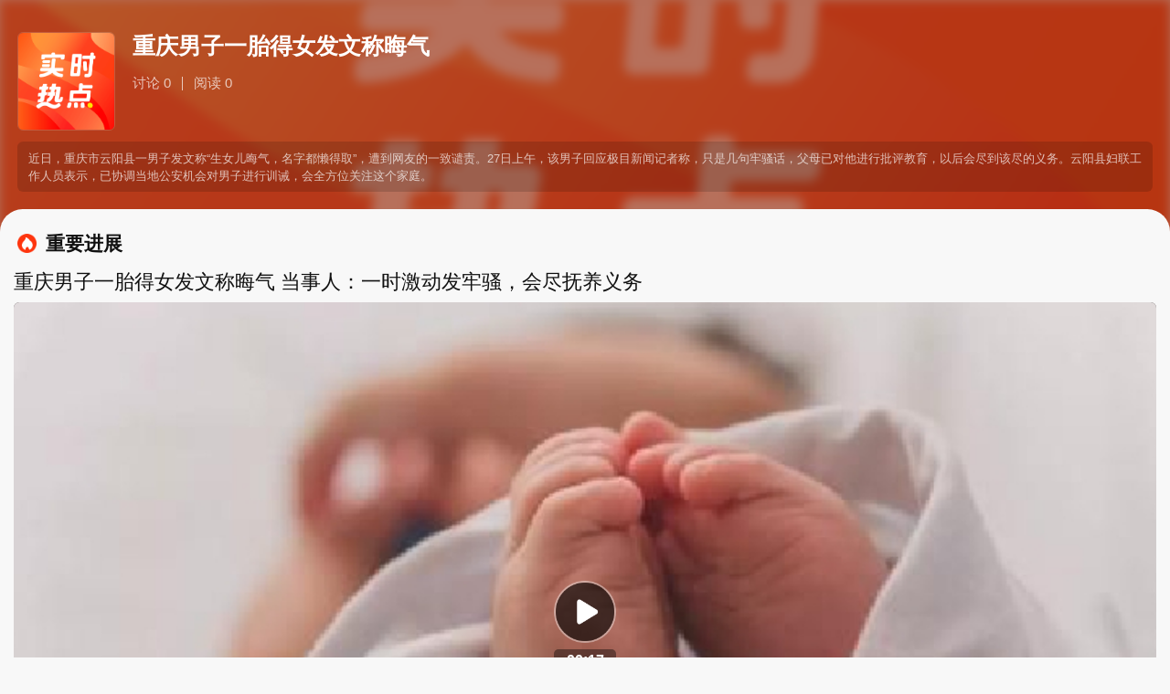

--- FILE ---
content_type: text/html; charset=utf-8
request_url: https://sinanews.sina.cn/native_zt/yingyanlandingpage1658901743
body_size: 12138
content:
<!DOCTYPE html>
<html>
<head>
  <script>window.firstTime = new Date().getTime();</script>
  <meta charset="utf-8">
  <title>重庆男子一胎得女发文称晦气</title>
  <meta name="router-uri" content="sinanews://sina.cn/group/hotlistDetail.pg?dataid=comos:mizirav5617894" />
  <meta name="keywords" content="重庆男子一胎得女发文称晦气" />
  <meta name="description" content="近日，重庆市云阳县一男子发文称“生女儿晦气，名字都懒得取”，遭到网友的一致谴责。27日上午，该男子回应极目新闻记者称，只是几句牢骚话，父母已对他进行批评教育，以后会尽到该尽的义务。云阳县妇联工作人员表示，已协调当地公安机会对男子进行训诫，会全方位关注这个家庭。" />
	  <meta charset="utf-8" />
  <meta name="viewport" content="width=device-width,initial-scale=1,maximum-scale=1,minimum-scale=1,user-scalable=no">
  <meta name="author" content="sina_mobile">
  <meta name="format-detection" content="telephone=no">
  <meta name="referrer"  content="always">

  <meta property="og:type" content="subject">
  <meta property="og:title" content="重庆男子一胎得女发文称晦气">
  <meta property="og:description" content="近日，重庆市云阳县一男子发文称“生女儿晦气，名字都懒得取”，遭到网友的一致谴责。27日上午，该男子回应极目新闻记者称，只是几句牢骚话，父母已对他进行批评教育，以后会尽到该尽的义务。云阳县妇联工作人员表示，已协调当地公安机会对男子进行训诫，会全方位关注这个家庭。">
  <meta property="og:url" content="https://sinanews.sina.cn/native_zt/yingyanlandingpage1658901743">
  <meta property="article:author" content="手机新浪网">

  <meta name="robots" content="index, follow">
  <meta name="googlebot" content="index, follow">
  <link rel="shortcut icon" type="image/x-icon" href="//mjs.sinaimg.cn/wap/module/base/img/favicon.ico">
  <link rel="apple-touch-icon-precomposed" href="https://mjs.sinaimg.cn/wap/online/public/images/addToHome/news_114x114_v1.png">
  <link rel="apple-touch-icon-precomposed" href="https://mjs.sinaimg.cn/wap/online/public/images/addToHome/news_57x57_v1.png">
  <script>function rem(){var t=100,o=750,e=document.documentElement.clientWidth||window.innerWidth,n=Math.max(Math.min(e,480),320),r=50;320>=n&&(r=Math.floor(n/o*t*.99)),n>320&&362>=n&&(r=Math.floor(n/o*t*1)),n>362&&375>=n&&(r=Math.floor(n/o*t*1)),n>375&&(r=Math.floor(n/o*t*.97)),document.querySelector("html").style.fontSize=r+"px"}rem(),window.onresize=function(){rem()}</script>
  <script type="text/javascript">
    var globalConfig = {
      startTime: new Date().getTime(), 
      isLogin: false, 
      userInfo: 0
    }
    window.SM = {"data":{"apiRes":{"status":{"from_cache":false,"timer":0.3837718963623},"data":{"meta":{"theme":"native_zt_std_theme","url":"https:\/\/sinanews.sina.cn\/native_zt\/yingyanlandingpage1658901743","title":"\u91cd\u5e86\u7537\u5b50\u4e00\u80ce\u5f97\u5973\u53d1\u6587\u79f0\u6666\u6c14","description":"\u8fd1\u65e5\uff0c\u91cd\u5e86\u5e02\u4e91\u9633\u53bf\u4e00\u7537\u5b50\u53d1\u6587\u79f0\u201c\u751f\u5973\u513f\u6666\u6c14\uff0c\u540d\u5b57\u90fd\u61d2\u5f97\u53d6\u201d\uff0c\u906d\u5230\u7f51\u53cb\u7684\u4e00\u81f4\u8c34\u8d23\u300227\u65e5\u4e0a\u5348\uff0c\u8be5\u7537\u5b50\u56de\u5e94\u6781\u76ee\u65b0\u95fb\u8bb0\u8005\u79f0\uff0c\u53ea\u662f\u51e0\u53e5\u7262\u9a9a\u8bdd\uff0c\u7236\u6bcd\u5df2\u5bf9\u4ed6\u8fdb\u884c\u6279\u8bc4\u6559\u80b2\uff0c\u4ee5\u540e\u4f1a\u5c3d\u5230\u8be5\u5c3d\u7684\u4e49\u52a1\u3002\u4e91\u9633\u53bf\u5987\u8054\u5de5\u4f5c\u4eba\u5458\u8868\u793a\uff0c\u5df2\u534f\u8c03\u5f53\u5730\u516c\u5b89\u673a\u4f1a\u5bf9\u7537\u5b50\u8fdb\u884c\u8bad\u8beb\uff0c\u4f1a\u5168\u65b9\u4f4d\u5173\u6ce8\u8fd9\u4e2a\u5bb6\u5ead\u3002","keywords":"\u91cd\u5e86\u7537\u5b50\u4e00\u80ce\u5f97\u5973\u53d1\u6587\u79f0\u6666\u6c14","subjectID":368462,"doc_keywords":["\u843d\u5730\u9875"],"doc_main_keywords":[],"editorGroupID":"sinanews","docID":"mizirav5617894","dataid":"comos:mizirav5617894","comment":{"ID":"comos-mizirav5617894","URL":"","channel":"gn","enabled":true,"groupid":"gn:comos-mizirav5617894","origID":"","title":"","unifyToSubject":true,"vote":true},"cTime":"2022-07-27 14:02:24","mTime":"2022-07-27 14:12:52","commentid":"gn:comos-mizirav5617894:1","skinType":0,"shareTitle":"\u3010\u65b0\u6d6a\u70ed\u699c\u3011\u91cd\u5e86\u7537\u5b50\u4e00\u80ce\u5f97\u5973\u53d1\u6587\u79f0\u6666\u6c14","shareDescription":"\u8fd1\u65e5\uff0c\u91cd\u5e86\u5e02\u4e91\u9633\u53bf\u4e00\u7537\u5b50\u53d1\u6587\u79f0\u201c\u751f\u5973\u513f\u6666\u6c14\uff0c\u540d\u5b57\u90fd\u61d2\u5f97\u53d6\u201d\uff0c\u906d\u5230\u7f51\u53cb\u7684\u4e00\u81f4\u8c34\u8d23\u300227\u65e5\u4e0a\u5348\uff0c\u8be5\u7537\u5b50\u56de\u5e94\u6781\u76ee\u65b0\u95fb\u8bb0\u8005\u79f0\uff0c\u53ea\u662f\u51e0\u53e5\u7262\u9a9a\u8bdd\uff0c\u7236\u6bcd\u5df2\u5bf9\u4ed6\u8fdb\u884c\u6279\u8bc4\u6559\u80b2\uff0c\u4ee5\u540e\u4f1a\u5c3d\u5230\u8be5\u5c3d\u7684\u4e49\u52a1\u3002\u4e91\u9633\u53bf\u5987\u8054\u5de5\u4f5c\u4eba\u5458\u8868\u793a\uff0c\u5df2\u534f\u8c03\u5f53\u5730\u516c\u5b89\u673a\u4f1a\u5bf9\u7537\u5b50\u8fdb\u884c\u8bad\u8beb\uff0c\u4f1a\u5168\u65b9\u4f4d\u5173\u6ce8\u8fd9\u4e2a\u5bb6\u5ead\u3002","sharePic":"https:\/\/wx1.sinaimg.cn\/large\/001SsZ0Mly8h4ld26oy67j60bk0bkaab02.jpg","singleSharePoster":"","verticalPic":"","shareInfo":{"title":"\u3010\u65b0\u6d6a\u70ed\u699c\u3011\u91cd\u5e86\u7537\u5b50\u4e00\u80ce\u5f97\u5973\u53d1\u6587\u79f0\u6666\u6c14","customTitle":"\u3010\u65b0\u6d6a\u70ed\u699c\u3011\u91cd\u5e86\u7537\u5b50\u4e00\u80ce\u5f97\u5973\u53d1\u6587\u79f0\u6666\u6c14_\u65b0\u6d6a\u4e13\u9898","link":"https:\/\/sinanews.sina.cn\/native_zt\/yingyanlandingpage1658901743","pic":"https:\/\/mjs.sinaimg.cn\/wap\/online\/public\/images\/addToHome\/sina_114x114_share.png","intro":"\u8fd1\u65e5\uff0c\u91cd\u5e86\u5e02\u4e91\u9633\u53bf\u4e00\u7537\u5b50\u53d1\u6587\u79f0\u201c\u751f\u5973\u513f\u6666\u6c14\uff0c\u540d\u5b57\u90fd\u61d2\u5f97\u53d6\u201d\uff0c\u906d\u5230\u7f51\u53cb\u7684\u4e00\u81f4\u8c34\u8d23\u300227\u65e5\u4e0a\u5348\uff0c\u8be5\u7537\u5b50\u56de\u5e94\u6781\u76ee\u65b0\u95fb\u8bb0\u8005\u79f0\uff0c\u53ea\u662f\u51e0\u53e5\u7262\u9a9a\u8bdd\uff0c\u7236\u6bcd\u5df2\u5bf9\u4ed6\u8fdb\u884c\u6279\u8bc4\u6559\u80b2\uff0c\u4ee5\u540e\u4f1a\u5c3d\u5230\u8be5\u5c3d\u7684\u4e49\u52a1\u3002\u4e91\u9633\u53bf\u5987\u8054\u5de5\u4f5c\u4eba\u5458\u8868\u793a\uff0c\u5df2\u534f\u8c03\u5f53\u5730\u516c\u5b89\u673a\u4f1a\u5bf9\u7537\u5b50\u8fdb\u884c\u8bad\u8beb\uff0c\u4f1a\u5168\u65b9\u4f4d\u5173\u6ce8\u8fd9\u4e2a\u5bb6\u5ead\u3002","shareTag":"","sharePoster":"","sharePosterTitle":"\u91cd\u5e86\u7537\u5b50\u4e00\u80ce\u5f97\u5973\u53d1\u6587\u79f0\u6666\u6c14"},"weiboShareContent":"","firstPageSize":8,"pageSize":5,"pageMaxNum":1,"showComment":1,"newsId":"sinanews:\/\/sina.cn\/group\/hotlistDetail.pg?dataid=comos:mizirav5617894","routeUri":"sinanews:\/\/sina.cn\/group\/hotlistDetail.pg?dataid=comos:mizirav5617894","redirectRouteUri":"","showCallupBanner":1,"callupBanner":"","openType":"hybird","openUrl":"","componentTitleIcon":"http:\/\/n.sinaimg.cn\/default\/68\/w34h34\/20210702\/2a80-krwipas3920975.png","componentTitleColor":"","componentTitleSkin":"","shareTag":"","autosubject":1,"seniorCallupType":"no","seniorCallupWm":"","followSubject":"no","openTime":3,"openText":"","callupText":"","openLongShot":"","componentGap":"","floatTaskId":0,"navigationBarTypeFullScreen":"","navigationBarTypeNotchScreen":"","navigationBarType":"6","callupBackRouteUri":"","appBackRouteUri":"","bgColor":"","sharePoster":"","showPdsAd":"","showRefresh":0,"showFocusSubject":0,"focusedToast":"","focusedText":"","unfocusedText":"","focusOpenText":"","focusTip":"https:\/\/n.sinaimg.cn\/default\/546\/w464h82\/20210601\/3076-kquziik0703471.png","focusIcon":"","quanzi":{"dataid":"","num":0,"url":"","newsId":"","routeUri":""},"viewNum":0,"hotNum":0,"autoCallupRouteUri":"","rmDuplicate":0,"showPlayer":0,"latestDocDataid":"","hotLabel":"","is_ai_search":1,"ai_search_api":"http:\/\/i.newsapp.sina.cn\/aigc\/aiAssist\/hotTopicData?query=%E9%87%8D%E5%BA%86%E7%94%B7%E5%AD%90%E4%B8%80%E8%83%8E%E5%BE%97%E5%A5%B3%E5%8F%91%E6%96%87%E7%A7%B0%E6%99%A6%E6%B0%94&dataid=comos:mizirav5617894&source=subject&hybirdZtIsAPP=0","ai_search":{"hotTopic":{"title":"\u91cd\u5e86\u7537\u5b50\u4e00\u80ce\u5f97\u5973\u53d1\u6587\u79f0\u6666\u6c14","pic":"http:\/\/n.sinaimg.cn\/default\/522\/w261h261\/20220321\/77a7-f4da25ceca4b97c7cdae2462f6678c43.png","bgPic":"http:\/\/n.sinaimg.cn\/default\/140\/w1125h615\/20220321\/cb19-943ebe70fc7902b62858c17ed336bc94.png"},"aiAssistData":{"title":"\u667a\u6167\u5c0f\u6d6a\u6df1\u5ea6\u56de\u7b54","layoutStyle":161,"model_title":"\u6df1\u5ea6\u601d\u8003","forbid_tags":[{"name":"media-block","type":"paired"},{"name":"img","type":"self-closing"},{"name":"wbCustomBlock","type":"special"},{"name":"mermaid","type":"special"}],"info":{"scheme":"sinaweibo:\/\/cardlist?containerid=100103type%3D260%26q%3D%E9%87%8D%E5%BA%86%E7%94%B7%E5%AD%90%E4%B8%80%E8%83%8E%E5%BE%97%E5%A5%B3%E5%8F%91%E6%96%87%E7%A7%B0%E6%99%A6%E6%B0%94%26t%3D&extparam=ai_model%3Ddeepseek%26ori_ai_title%3D%E5%8F%82%E8%80%83%E5%8D%9A%E6%96%87%26material_version%3D1769754682","msg_format":"markdown","query":"\u91cd\u5e86\u7537\u5b50\u4e00\u80ce\u5f97\u5973\u53d1\u6587\u79f0\u6666\u6c14","query_category":"","analysis_time":1769754733,"reference_num":0,"model":"deepseek","msg":"<think>\n\u55ef\uff0c\u7528\u6237\u8ba9\u6211\u5206\u6790\"\u91cd\u5e86\u7537\u5b50\u4e00\u80ce\u5f97\u5973\u53d1\u6587\u79f0\u6666\u6c14\"\u8fd9\u4e2a\u4e8b\u4ef6\u7684\u641c\u7d22\u7ed3\u679c\u5e76\u6574\u7406\u6210\u62a5\u544a\u3002\u7528\u6237\u63d0\u4f9b\u4e8650\u6761\u641c\u7d22\u7ed3\u679c\uff0c\u7c7b\u578b\u5305\u62ec\u5fae\u535a\u3001\u7f51\u9875\u548c\u8d44\u6599\uff0c\u65f6\u95f4\u8de8\u5ea6\u4ece2022\u5e74\u52302026\u5e74\u3002\n\n\u5148\u770b\u770b\u4e8b\u4ef6\u6838\u5fc3\u4e8b\u5b9e\u3002\u6839\u636e\u641c\u7d22\u7ed3\u679c1\u300116\u300117\u7b49\uff0c2022\u5e747\u6708\u91cd\u5e86\u4e91\u9633\u53bf\u4e00\u7537\u5b50\u5728\u670b\u53cb\u5708\u53d1\u6587\u79f0\u751f\u5973\u513f\"\u6666\u6c14\"\uff0c\u751a\u81f3\u8868\u793a\u60f3\u79bb\u5a5a\u3002\u8fd9\u4e8b\u5f15\u53d1\u516c\u6124\uff0c\u6709\u4eba\u53bb\u4ed6\u5e97\u94fa\u6297\u8bae\uff0c\u5bfc\u81f4\u5e97\u94fa\u5173\u95e8\u3002\u5f53\u5730\u5987\u8054\u4ecb\u5165\uff0c\u516c\u5b89\u673a\u5173\u5bf9\u4ed6\u8bad\u8beb\u3002\n\n\u7528\u6237\u6700\u5173\u6ce8\u7684\u89d2\u5ea6\u6709\u51e0\u4e2a\uff1a\u9996\u5148\u662f\u79d1\u5b66\u6253\u8138\uff0c\u5f88\u591a\u7ed3\u679c\u63d0\u5230\u751f\u7537\u751f\u5973\u7531\u7537\u6027\u67d3\u8272\u4f53\u51b3\u5b9a\u3002\u7ed3\u679c5\u7684\u6bb5\u6d9b\u533b\u751f\u548c\u7ed3\u679c35\u7684\u7f51\u53cb\u90fd\u6307\u51fa\u8fd9\u70b9\u3002\u5176\u6b21\u662f\u540e\u7eed\u53d1\u5c55\uff0c\u5f53\u4e8b\u4eba\u8fa9\u89e3\u8bf4\u56e0\u88ab\u9a97\u94b1\u624d\u53d1\u7262\u9a9a\uff0c\u7236\u6bcd\u5df2\u6279\u8bc4\u4ed6\u3002\u4f46\u7f51\u53cb\u4e0d\u4e70\u8d26\uff0c\u50cf\u7ed3\u679c43\u5c31\u8bbd\u523a\u8bf4\"\u6666\u6c14\u7684\u662f\u4f60\u81ea\u5df1\u751f\u4e0d\u51fa\u513f\u5b50\"\u3002\n\n\u793e\u4f1a\u53cd\u5e94\u5f88\u5f3a\u70c8\u3002\u7ed3\u679c19\u63d0\u5230\u6709\"\u5973\u513f\u5974\u7238\u7238\"\u5728\u7ebf\u56de\u603c\uff0c\u7ed3\u679c45\u8bf4\u7f51\u53cb\u53bb\u5e97\u94fa\u95e8\u53e3\u7406\u8bba\u3002\u66f4\u6df1\u5c42\u7684\u662f\u91cd\u7537\u8f7b\u5973\u95ee\u9898\uff0c\u7ed3\u679c9\u8054\u60f3\u5230\"\u73b0\u5b9e\u7248\u6a0a\u80dc\u7f8e\"\u4e8b\u4ef6\uff0c\u7ed3\u679c23\u5206\u4eab\u4eb2\u8eab\u7ecf\u5386\u3002\n\n\u957f\u671f\u5f71\u54cd\u4e5f\u503c\u5f97\u5173\u6ce8\u3002\u7ed3\u679c12\u63cf\u8ff0\u5f88\u751f\u52a8\uff0c\u62c5\u5fc3\u90a3\u53e5\"\u6666\u6c14\"\u4f1a\u50cf\u523a\u624e\u5728\u5b69\u5b50\u5fc3\u4e0a\u3002\u7ed3\u679c36\u63d0\u52302026\u5e74\u8fd8\u6709\u4eba\u5728\u513f\u7ae5\u6559\u80b2\u8bdd\u9898\u4e0b\u8ba8\u8bba\u8fd9\u4e8b\u3002\n\n\u98ce\u9669\u63d0\u793a\u65b9\u9762\uff0c\u7ed3\u679c38\u663e\u793a2026\u5e74\u6709\u6295\u8bc9\u8bf4\u76f8\u5173\u5185\u5bb9\u88ab\u4e0b\u67b6\uff0c\u53ef\u80fd\u6d89\u53ca\u9690\u79c1\u95ee\u9898\u3002\u7ed3\u679c10\u66f4\u65e9\u63d0\u52302025\u5e74\u5c31\u6709\u7c7b\u4f3c\u6295\u8bc9\u3002\n\n\u6574\u7406\u56de\u7b54\u65f6\u4f1a\u6309\u8fd9\u51e0\u4e2a\u677f\u5757\uff1a\u4e8b\u4ef6\u6982\u8ff0\u3001\u79d1\u5b66\u89e3\u91ca\u3001\u793e\u4f1a\u53cd\u54cd\u3001\u540e\u7eed\u53d1\u5c55\u3001\u6df1\u5c42\u53cd\u601d\u3002\u6bcf\u4e2a\u70b9\u90fd\u5f15\u7528\u591a\u4e2a\u7ed3\u679c\u652f\u6491\uff0c\u7279\u522b\u662f\u4f18\u8d28\u641c\u7d22\u7ed3\u679c\u7684\u6807\u7b7e\u3002\u65f6\u95f4\u4e0a\u4f18\u5148\u7528\u8fd1\u671f\u6750\u6599\uff0c\u4f46\u6838\u5fc3\u4e8b\u4ef6\u75282022\u5e74\u7684\u539f\u59cb\u62a5\u9053\u3002\n\n\u8981\u6ce8\u610f\u5e73\u8861\u89c2\u70b9\uff0c\u65e2\u6279\u8bc4\u91cd\u7537\u8f7b\u5973\uff0c\u4e5f\u63d0\u5f53\u4e8b\u4eba\u9053\u6b49\u3002\u7ed3\u679c20\u8bf4\"\u76f8\u6bd4\u67d0\u5c40\u9886\u5bfc\u56e0\u6b64\u79bb\u5a5a\uff0c\u8fd9\u8fd8\u4e0d\u7b97\u6700\u8fc7\u6fc0\"\uff0c\u53ef\u4ee5\u4f5c\u4e3a\u53c2\u7167\u3002\u6700\u540e\u7528\u7ed3\u679c12\u90a3\u8bd7\u610f\u7684\u6bd4\u55bb\u6536\u5c3e\uff0c\u8bf4\u7ea2\u7cd6\u59dc\u8336\u8be5\u5206\u7ed9\"\u61d2\u5f97\u53d6\u540d\u7684\u5c0f\u751f\u547d\"\uff0c\u70b9\u51fa\u6539\u53d8\u7684\u53ef\u80fd\u6027\u3002\n\n<\/think>\n\u5f53\u91cd\u5e86\u4e91\u9633\u4e00\u540d\u7537\u5b50\u56e0\u59bb\u5b50\u8bde\u4e0b\u5973\u513f\u7adf\u5728\u670b\u53cb\u5708\u8fde\u53d1\"\u751f\u5973\u513f\u6666\u6c14\"\"\u540d\u5b57\u90fd\u61d2\u5f97\u53d6\"\u5e76\u626c\u8a00\u79bb\u5a5a\u65f6\uff0c\u8fd9\u53e5\u5145\u6ee1\u5c01\u5efa\u7cdf\u7c95\u7684\u8a00\u8bba\u77ac\u95f4\u70b9\u71c3\u4e86\u5168\u7f51\u6012\u706b\uff0c\u4e5f\u6495\u5f00\u4e86\u5f53\u4ee3\u793e\u4f1a\u4ecd\u9690\u79d8\u5b58\u5728\u7684\u6027\u522b\u504f\u89c1\u4f24\u75a4\u3002<media-block><div data-type=\"v\" data-scheme=\"https:\/\/m.weibo.cn\/status\/4795897147297271\" id=\"emphasis-tag-0\" class=\"emphasis-tag-hidden\"><span class=\"arrow\"><\/span><span class=\"vator\" style=\"display: none;background: url(https:\/\/tvax1.sinaimg.cn\/crop.11.10.275.275.50\/005vnhZYly8ftjmwo0bx4j308c08cq32.jpg?KID=imgbed,tva&Expires=1769765483&ssig=3qf1KCY7Eh) no-repeat;background-size: contain;\"><\/span><span class=\"nick\" style=\"display: none\">\u6f8e\u6e43\u65b0\u95fb<\/span><img src=\"http:\/\/wx1.sinaimg.cn\/middle\/005vnhZYgy1h4lm9d2og4j60j60asaau02.jpg\" data-width=388 data-height=690><\/div><div data-type=\"v\" data-scheme=\"https:\/\/m.weibo.cn\/status\/4796221393470732\" id=\"emphasis-tag-1\" class=\"emphasis-tag-hidden\"><span class=\"arrow\"><\/span><span class=\"vator\" style=\"display: none;background: url(https:\/\/tvax4.sinaimg.cn\/crop.0.0.690.690.50\/001DitQply8h8vhzzl20mj60j60j6jrn02.jpg?KID=imgbed,tva&Expires=1769765483&ssig=fV8WyeK8B%2B) no-repeat;background-size: contain;\"><\/span><span class=\"nick\" style=\"display: none\">\u5c01\u9762\u65b0\u95fb<\/span><img src=\"http:\/\/wx2.sinaimg.cn\/middle\/001DitQply1h4mngear7zj60kc0r4wxx02.jpg\" data-width=976 data-height=732><\/div><div data-type=\"v\" data-scheme=\"https:\/\/m.weibo.cn\/status\/4795841070761744\" id=\"emphasis-tag-2\" class=\"emphasis-tag-hidden\"><span class=\"arrow\"><\/span><span class=\"vator\" style=\"display: none;background: url(https:\/\/tvax4.sinaimg.cn\/crop.0.0.594.594.50\/9160e7caly8i3tjkamfowj20gi0giq3f.jpg?KID=imgbed,tva&Expires=1769765483&ssig=ICs1E0XRa9) no-repeat;background-size: contain;\"><\/span><span class=\"nick\" style=\"display: none\">\u4e92\u8054\u7f51\u8521\u8521<\/span><img src=\"http:\/\/wx4.sinaimg.cn\/middle\/9160e7cagy1h4lft0r4taj20u01d6q5p.jpg\" data-width=1770 data-height=1080><\/div><\/media-block>\n### \u4e00\u3001\u4e8b\u4ef6\u6838\u5fc3\u8109\u7edc\u4e0e\u5f53\u4e8b\u4eba\u56de\u5e94  \n2022\u5e747\u6708\uff0c\u8be5\u7537\u5b50\u5728\u5973\u513f\u51fa\u751f\u540e\u53d1\u5e03\u591a\u6761\u670b\u53cb\u5708\uff0c\u9664\u62b1\u6028\"\u533b\u9662\u5f85\u4e0d\u4e0b\u53bb\"\"\u751f\u5973\u513f\u5012\u9709\"\u5916\uff0c\u66f4\u660e\u786e\u8868\u793a\u6b32\u79bb\u5a5a\u3002\u8a00\u8bba\u66dd\u5149\u540e\u5f15\u53d1\u5e02\u6c11\u81ea\u53d1\u524d\u5f80\u5176\u7ecf\u8425\u5e97\u94fa\u8c34\u8d23\uff0c\u8feb\u4f7f\u5176\u95ed\u5e97\u907f\u98ce\u5934\u3002\u9762\u5bf9\u8206\u8bba\u538b\u529b\uff0c\u7537\u5b50\u8fa9\u79f0\u56e0\"\u88ab\u9a977\u4e07\u5143\u70e6\u5fc3\u4e8b\u53e0\u52a0\u91cd\u7537\u8f7b\u5973\u89c2\u5ff5\"\uff0c\u5c5e\u60c5\u7eea\u53d1\u6cc4\uff0c\u627f\u8bfa\u5c65\u884c\u629a\u517b\u4e49\u52a1\uff1b\u5f53\u5730\u5987\u8054\u534f\u8c03\u516c\u5b89\u673a\u5173\u5bf9\u5176\u8bad\u8beb\uff0c\u5e76\u6301\u7eed\u8ddf\u8e2a\u8be5\u5bb6\u5ead\u72b6\u51b5\u3002\n### \u4e8c\u3001\u8206\u8bba\u7126\u70b9\uff1a\u4ece\u79d1\u5b66\u6253\u8138\u5230\u4ee3\u9645\u4f24\u5bb3\u5fe7\u8651  \n1. **\u751f\u7406\u77e5\u8bc6\u79d1\u666e\u6210\u53cd\u51fb\u5229\u5668**  \n   \u5927\u91cf\u7f51\u53cb\u63f4\u5f15\u751f\u7269\u5b66\u5e38\u8bc6\u6307\u51fa\uff0c\u80ce\u513f\u6027\u522b\u7531\u7236\u4eb2\u67d3\u8272\u4f53\u51b3\u5b9a\u3002\u533b\u5e08 \u7b49\u5f3a\u8c03\uff1a\"\u751f\u7537\u751f\u5973\u53d6\u51b3\u4e8e\u7537\u65b9\u67d3\u8272\u4f53\"\uff0c\u666e\u901a\u7528\u6237\u66f4\u76f4\u65a5\"\u751f\u4e0d\u51fa\u513f\u5b50\u662f\u4f60\u81ea\u5df1Y\u67d3\u8272\u4f53\u4e0d\u884c\"\u3002\u79d1\u666e\u8d26\u53f7 \u53d1\u5e03\u6027\u522b\u5f62\u6210\u673a\u5236\u89c6\u9891\uff0c\u83b7\u5f97\u5e7f\u6cdb\u4f20\u64ad\u3002\n\n2. **\u5bf9\u5973\u513f\u6210\u957f\u73af\u5883\u7684\u6df1\u5ea6\u62c5\u5fe7**  \n   \u516c\u4f17\u8d28\u7591\u5f53\u4e8b\u4eba\u6240\u8c13\"\u5c3d\u4e49\u52a1\"\u4ec5\u505c\u7559\u5728\u7269\u8d28\u5c42\u9762\uff1a\"\u6e23\u7537\u8bf4\u7684\u662f\u5c3d\u4e49\u52a1\u800c\u975e\u7231\u5973\u513f\"\uff08\u7f51\u53cb@\u4e03\u5f69\u6c64\u5706\uff09\u3002\u66f4\u5fe7\u8651\u5b69\u5b50\u672a\u6765\u5728\"\u51b7\u66b4\u529b\"\u4e2d\u6210\u957f\uff1a\"\u5979\u7ec8\u5c06\u4ece\u4eb2\u621a\u95f2\u8a00\u4e2d\u62fc\u51d1\u51fa\u7236\u4eb2\u90a3\u53e5'\u6666\u6c14'\"\u3002 \u5efa\u8bae\u6838\u67e5\u5176\u662f\u5426\u516c\u804c\u4eba\u5458\uff0c\u82e5\u5c5e\u5b9e\u5e94\u4f9d\u300a\u516c\u52a1\u5458\u6cd5\u300b\u8ffd\u8d23\u3002\n\n3. **\u5730\u57df\u6807\u7b7e\u4e0e\u6027\u522b\u5bf9\u7acb\u6fc0\u8fa9**  \n   \u90e8\u5206\u7f51\u53cb\u5c06\u4e8b\u4ef6\u4e0e\u5730\u57df\u6302\u94a9\uff1a\"\u91cd\u5e86\u538c\u5973\u60c5\u8282\u8fd9\u4e48\u4e25\u91cd\uff1f\"\uff08\uff09\uff0c\u4f46\u66f4\u591a\u58f0\u97f3\u53cd\u5bf9\u4ee5\u504f\u6982\u5168\uff0c \u5bf9\u6bd4\u63ed\u9732\uff1a\"\u67d0\u5c40\u7ea7\u9886\u5bfc\u66fe\u56e0\u751f\u5973\u513f\u79bb\u5a5a\uff0c\u8fd9\u53cd\u800c\u975e\u4e2a\u6848\"\u3002\u8bdd\u9898#\u5973\u513f\u5974\u7238\u7238\u5728\u7ebf\u56de\u603c \u4e0b\u6d8c\u73b0\u5927\u91cf\u7236\u4eb2\u6652\u5a03\u53cd\u8bbd\u3002<media-block><div data-type=\"v\" data-scheme=\"https:\/\/m.weibo.cn\/status\/4795895113843819\" id=\"emphasis-tag-3\" class=\"emphasis-tag-hidden\"><span class=\"arrow\"><\/span><span class=\"vator\" style=\"display: none;background: url(https:\/\/tva4.sinaimg.cn\/crop.0.0.180.180.50\/6ab1c903jw1e8qgp5bmzyj2050050aa8.jpg?KID=imgbed,tva&Expires=1769765483&ssig=x3qV64WOw9) no-repeat;background-size: contain;\"><\/span><span class=\"nick\" style=\"display: none\">\u56f4\u8116\u6bcd\u5a74\u9891\u9053<\/span><img src=\"http:\/\/wx4.sinaimg.cn\/middle\/6ab1c903ly1h4lj9axpqfj20zk0k0mxy.jpg\" data-width=720 data-height=1280><\/div><\/media-block>\n### \u4e09\u3001\u6298\u5c04\u7684\u793e\u4f1a\u75c5\u7076\uff1a\u91cd\u7537\u8f7b\u5973\u94fe\u5f0f\u60b2\u5267  \n1. **\u73b0\u5b9e\u7248\"\u6a0a\u80dc\u7f8e\"\u9634\u5f71**  \n   \u8bdd\u9898\u5173\u8054\u51fa\u53e6\u4e00\u8d77\u6076\u6027\u4e8b\u4ef6\uff1a24\u5c81\u5973\u5b69\u6d1b\u6d1b\u610f\u5916\u8eab\u4ea1\u540e\uff0c\u7236\u6bcd\u5411\u516c\u53f8\u7d22\u8d5441\u4e07\u4e3a\u513f\u5b50\u4e70\u623f\uff0c\u88ab\u8d28\u7591\"\u5c06\u5973\u513f\u751f\u547d\u5f53\u4ea4\u6613\u7b79\u7801\"\uff0c\u63ed\u793a\u91cd\u7537\u8f7b\u5973\u89c2\u5ff5\u5982\u4f55\u5f02\u5316\u4eb2\u60c5\u3002\n\n2. **\u4ee3\u9645\u4f20\u9012\u7684\u5fc3\u7406\u521b\u4f24**  \n   \u6709\u7f51\u53cb\u542b\u6cea\u8bb2\u8ff0\u4eb2\u8eab\u7ecf\u5386\uff1a\"90\u5e74\u4ee3\u88ab\u9001\u517b\u7684\u5973\u5b69\uff0c\u5f1f\u5f1f\u5374\u7559\u4e0b\"\u3002 \u8bbd\u523a\u6027\u5f15\u7528\"\u5929\u4e0b\u65e0\u4e0d\u662f\u7684\u7236\u6bcd\"\u4fd7\u8c1a\uff0c\u6697\u793a\u4f20\u7edf\u5bb6\u5ead\u4f26\u7406\u5bf9\u5973\u6027\u7684\u7cfb\u7edf\u6027\u538b\u8feb\u3002<media-block><div data-type=\"v\" data-scheme=\"https:\/\/m.weibo.cn\/status\/4795881779890838\" id=\"emphasis-tag-4\" class=\"emphasis-tag-hidden\"><span class=\"arrow\"><\/span><span class=\"vator\" style=\"display: none;background: url(https:\/\/tvax4.sinaimg.cn\/crop.0.0.512.512.50\/006DhJgaly8h8vgwf3w24j30e80e8q34.jpg?KID=imgbed,tva&Expires=1769765483&ssig=hhpvkVwOOK) no-repeat;background-size: contain;\"><\/span><span class=\"nick\" style=\"display: none\">\u54aa\u5495\u5934\u6761\u8d44\u8baf<\/span><img src=\"http:\/\/wx3.sinaimg.cn\/middle\/006DhJgaly1h4lki2kqrtj30u01hcq5x.jpg\" data-width=1920 data-height=1080><\/div><\/media-block>\n### \u56db\u3001\u884d\u751f\u6548\u5e94\u4e0e\u98ce\u9669\u8b66\u793a  \n- **\u7ebf\u4e0b\u51b2\u7a81\u4e0e\u7f51\u7edc\u66b4\u529b**  \n  \u5e02\u6c11\u56f4\u5835\u5e97\u94fa\u8fb1\u9a82\u3001\u7f51\u53cb\u626c\u8a00\"\u53bb\u4e91\u9633\u6253\u4ed6\"\uff08\uff09\uff0c\u53cd\u6620\u8206\u8bba\u53d1\u9175\u53ef\u80fd\u5f15\u53d1\u8fdd\u6cd5\u884c\u4e3a\u3002  \n- **\u4fe1\u606f\u7be1\u6539\u4e0e\u9690\u79c1\u5371\u673a**  \n  2025\u5e74\u6709\u7528\u6237\u6295\u8bc9\u76f8\u5173\u5185\u5bb9\"\u88abPS\u4f2a\u9020\"\uff0c\u5e73\u53f0\u4e0b\u67b6\u6d89\u4e8b\u513f\u7ae5\u6210\u957f\u8bb0\u5f55\u89c6\u9891\uff0c\u51f8\u663e\u672a\u6210\u5e74\u6743\u76ca\u4fdd\u62a4\u4e0e\u8206\u8bba\u76d1\u7763\u7684\u51b2\u7a81\u3002\n\n> \u4e8b\u4ef6\u4e09\u5e74\u540e\u56de\u671b\uff0c\u65b0\u751f\u513f\u90a3\u58f0\"\u5c0f\u732b\u4f3c\u7684\u557c\u54ed\"\uff08\u6587\u5b66\u5316\u63cf\u8ff0\uff09\u5df2\u6210\u62f7\u95ee\u793e\u4f1a\u6587\u660e\u7684\u8b66\u949f\u2014\u2014\u5f53\u7236\u4eb2\u5c06\u7ea2\u7cd6\u59dc\u8336\u9012\u7ed9\u4ea7\u5987\u65f6\uff0c\u80fd\u5426\u628a\u8fd9\u4efd\u751c\u4e5f\u5206\u7ed9\u90a3\u4e2a\u66fe\u88ab\u79f0\u4f5c\"\u6666\u6c14\"\u7684\u751f\u547d\uff1f\u7b54\u6848\u5728\u6bcf\u4e2a\u4eba\u5bf9\u5e73\u7b49\u7684\u8df5\u884c\u4e2d\u3002<media-block><div data-type=\"v\" data-scheme=\"https:\/\/m.weibo.cn\/status\/4795851128440687\" id=\"emphasis-tag-5\" class=\"emphasis-tag-hidden\"><span class=\"arrow\"><\/span><span class=\"vator\" style=\"display: none;background: url(https:\/\/tvax3.sinaimg.cn\/crop.190.80.475.475.50\/005WudNNly8gs7bb0ws5vj30ns0hoqtu.jpg?KID=imgbed,tva&Expires=1769765483&ssig=RZbLHt4FEM) no-repeat;background-size: contain;\"><\/span><span class=\"nick\" style=\"display: none\">\u732b\u5934\u9e70\u89c6\u9891<\/span><img src=\"http:\/\/wx3.sinaimg.cn\/middle\/005WudNNly1h4lgycnnajj30u01hctb4.jpg\" data-width=1920 data-height=1080><\/div><\/media-block>\uff08\u4ee5\u4e0a\u5185\u5bb9\u5747\u7531AI\u751f\u6210\uff09","version":"2026-01-30 14:31:22.703999-1194","status":2,"status_stage":4,"current_time":1769774835498,"current_time_milli":0,"qs_status":0,"loop_times":200,"link_list":["https:\/\/m.weibo.cn\/status\/4795897147297271","https:\/\/m.weibo.cn\/status\/4795841070761744","https:\/\/m.weibo.cn\/status\/4795929004083761","https:\/\/m.weibo.cn\/status\/4795865824234371","https:\/\/m.weibo.cn\/status\/4795892005604737","https:\/\/m.weibo.cn\/status\/4795829817183587","https:\/\/m.weibo.cn\/status\/4795896506093942","https:\/\/m.weibo.cn\/status\/4795895113843819","https:\/\/m.weibo.cn\/status\/4795881779890838","https:\/\/m.weibo.cn\/status\/5221795235892115","https:\/\/m.weibo.cn\/status\/4795856538832778","https:\/\/m.toutiao.com\/a1852837581916224\/","http:\/\/m.163.com\/v\/video\/VMPVRIDKN.html","https:\/\/www.ishinin.com\/m\/question\/7165","http:\/\/bbs.laiwu.net\/read-htm-tid-6234441-page-1-1.html","http:\/\/s.weibo.com\/weibo?q=%E9%87%8D%E5%BA%86%E7%94%B7%E5%AD%90%E4%B8%80%E8%83%8E%E5%BE%97%E5%A5%B3%E5%8F%91%E6%96%87%E7%A7%B0%E6%99%A6%E6%B0%94","http:\/\/s.weibo.com\/weibo?q=%E9%87%8D%E5%BA%86%E7%94%B7%E5%AD%90%E4%B8%80%E8%83%8E%E5%BE%97%E5%A5%B3%E5%8F%91%E6%96%87%E7%A7%B0%E6%99%A6%E6%B0%94","http:\/\/s.weibo.com\/weibo?q=%E9%87%8D%E5%BA%86%E7%94%B7%E5%AD%90%E4%B8%80%E8%83%8E%E5%BE%97%E5%A5%B3%E5%8F%91%E6%96%87%E7%A7%B0%E6%99%A6%E6%B0%94","https:\/\/m.weibo.cn\/status\/4796221393470732","https:\/\/m.weibo.cn\/status\/4795898896580754","https:\/\/m.weibo.cn\/status\/4796188950008755","https:\/\/m.weibo.cn\/status\/4795843372385549","https:\/\/m.weibo.cn\/status\/4795838813442868","https:\/\/m.weibo.cn\/status\/4795844441677101","https:\/\/m.weibo.cn\/status\/4795851064478716","https:\/\/m.weibo.cn\/status\/4795985123611204","https:\/\/m.weibo.cn\/status\/4795866256770611","https:\/\/m.weibo.cn\/status\/4795861592969491","https:\/\/m.weibo.cn\/status\/4795888440182825","https:\/\/m.weibo.cn\/status\/4795862196163455","https:\/\/m.weibo.cn\/status\/4795955703972484","https:\/\/m.weibo.cn\/status\/4795912160022157","https:\/\/m.weibo.cn\/status\/4795839040722269","https:\/\/m.weibo.cn\/status\/4795999026941646","https:\/\/m.weibo.cn\/status\/4795842547154953","https:\/\/m.weibo.cn\/status\/5260705050660316","https:\/\/m.weibo.cn\/status\/5083987230064803","https:\/\/m.weibo.cn\/status\/5252454305502478","https:\/\/m.weibo.cn\/status\/4795875483717474","https:\/\/m.weibo.cn\/status\/4795884895996768","https:\/\/m.weibo.cn\/status\/4795941087616049","https:\/\/m.weibo.cn\/status\/4795884208134064","https:\/\/m.weibo.cn\/status\/4795861073400230","https:\/\/m.weibo.cn\/status\/4795860984005901","https:\/\/m.weibo.cn\/status\/4795851128440687","https:\/\/m.weibo.cn\/status\/4795836306036145","http:\/\/www.njdaily.cn\/news\/2026\/0105\/8480557958549176878.html","https:\/\/i.ifeng.com\/?aid=82814907&finance\/special\/newgjt\/wapreply_f=&quoteId=220583457","https:\/\/m.youku.com\/video\/id_XNTg4ODk2NjcyMA==.html?source=&refer=qita_market.qrwang_00003026_000000_ZNf6ji_19041800","https:\/\/news.sina.cn\/j_uc.d.html?docid=mizirav5710003"],"apply_info":{"title":"","key":""}}}},"ai_search_elapsed":0.14400887489319,"is_ai_podcast":0,"ai_podcast_elapsed":1.1205673217773e-5,"is_deny_ai_bignews":0,"feedCallup":1},"components":[{"type":"wap_zt_std_theme_head_compose","id":"_conf_3|wap_zt_std_theme_head_compose|https:\/\/sinanews.sina.cn\/native_zt\/yingyanlandingpage1658901743","meta":{"id":"_conf_3|wap_zt_std_theme_head_compose|https:\/\/sinanews.sina.cn\/native_zt\/yingyanlandingpage1658901743","pageMaxNum":1,"headMeta":{"title":"\u91cd\u5e86\u7537\u5b50\u4e00\u80ce\u5f97\u5973\u53d1\u6587\u79f0\u6666\u6c14","summary":"\u8fd1\u65e5\uff0c\u91cd\u5e86\u5e02\u4e91\u9633\u53bf\u4e00\u7537\u5b50\u53d1\u6587\u79f0\u201c\u751f\u5973\u513f\u6666\u6c14\uff0c\u540d\u5b57\u90fd\u61d2\u5f97\u53d6\u201d\uff0c\u906d\u5230\u7f51\u53cb\u7684\u4e00\u81f4\u8c34\u8d23\u300227\u65e5\u4e0a\u5348\uff0c\u8be5\u7537\u5b50\u56de\u5e94\u6781\u76ee\u65b0\u95fb\u8bb0\u8005\u79f0\uff0c\u53ea\u662f\u51e0\u53e5\u7262\u9a9a\u8bdd\uff0c\u7236\u6bcd\u5df2\u5bf9\u4ed6\u8fdb\u884c\u6279\u8bc4\u6559\u80b2\uff0c\u4ee5\u540e\u4f1a\u5c3d\u5230\u8be5\u5c3d\u7684\u4e49\u52a1\u3002\u4e91\u9633\u53bf\u5987\u8054\u5de5\u4f5c\u4eba\u5458\u8868\u793a\uff0c\u5df2\u534f\u8c03\u5f53\u5730\u516c\u5b89\u673a\u4f1a\u5bf9\u7537\u5b50\u8fdb\u884c\u8bad\u8beb\uff0c\u4f1a\u5168\u65b9\u4f4d\u5173\u6ce8\u8fd9\u4e2a\u5bb6\u5ead\u3002","wapStyle":"","isShowAnchor":"no","gk":"2081","focusGk":"2080","ztPrefix":"","rightIconType":"","rightIconText":"","rightIcon":"","appLink":null},"anchorMeta":{"nowrap":0,"bgColor":"","fontColor":"","checkColor":"","splitColor":"","spotPic":"","buttonPic":"","hideDropDownArrow":0}},"data":{"headData":[{"title":"","pic":"https:\/\/n.sinaimg.cn\/default\/transform\/356\/w750h406\/20220727\/7a7c-e16d8e22b71b7666d4128c20daa75f37.jpg","bpicColor":"","bpicRgba":""}],"anchorData":[],"forumList":[{"forumId":"693174947492954113","title":"\u91cd\u5e86\u7537\u5b50\u4e00\u80ce\u5f97\u5973\u53d1\u6587\u79f0\u6666\u6c14"}],"ztList":[]}},{"type":"wap_zt_std_theme_feed","id":"_conf_12|wap_zt_std_theme_feed|https:\/\/sinanews.sina.cn\/native_zt\/yingyanlandingpage1658901743","meta":{"id":"_conf_12|wap_zt_std_theme_feed|https:\/\/sinanews.sina.cn\/native_zt\/yingyanlandingpage1658901743","pageMaxNum":1,"title":"\u91cd\u8981\u8fdb\u5c55","title_info":"","picTitle":"","componentTitleIcon":"","subtitle":"","style":"default","showType":"default","callupApp":0,"topColor":"","bottomColor":"","moreText":"","firstPageSize":5,"pageSize":5,"gk":"","rmDuplicate":1,"remoteResource":{"test":{"title":"\u652f\u6301\u56fe\u7247\u9ad8\u6e05\u53c2\u6570","url":"","nativeJs":"https:\/\/mjs.sinaimg.cn\/umd\/super-subject-remote-comps\/1.0.83\/community-single-card\/app\/static\/js\/community-single-card.min.js","js":"https:\/\/mjs.sinaimg.cn\/umd\/super-subject-remote-comps\/1.0.83\/community-single-card\/web\/static\/js\/community-single-card.min.js"},"product":{"title":"\u5355\u5361\u5708\u5b5025-9-25","url":"\u652f\u6301\u5927\u56fe\u914d\u7f6e","nativeJs":"https:\/\/mjs.sinaimg.cn\/umd\/super-subject-remote-comps\/1.0.83\/community-single-card\/app\/static\/js\/community-single-card.min.js","js":"https:\/\/mjs.sinaimg.cn\/umd\/super-subject-remote-comps\/1.0.83\/community-single-card\/web\/static\/js\/community-single-card.min.js"}}},"data":[{"url":"https:\/\/k.sina.cn\/article_6004281123_m165e20f23033018no3.html?from=news&subch=onews","title":"\u91cd\u5e86\u7537\u5b50\u4e00\u80ce\u5f97\u5973\u53d1\u6587\u79f0\u6666\u6c14 \u5f53\u4e8b\u4eba\uff1a\u4e00\u65f6\u6fc0\u52a8\u53d1\u7262\u9a9a\uff0c\u4f1a\u5c3d\u629a\u517b\u4e49\u52a1","commentid":"mp:6004281123-m165e20f23033018no3:0","newsId":"6004281123-m165e20f23033018no3-video-mp","routeUri":"sinanews:\/\/sina.cn\/video\/miniVideo.pg?newsId=6004281123-m165e20f23033018no3-video-mp&dataid=comos:mizirav5613918&pkey=default","media":"\u68a8\u89c6\u9891","docType":"video","date":"2022-07-27 13:20:45","dataid":"comos:mizirav5613918","expId":"########newsId=6004281123-m165e20f23033018no3-video-mp&dataid=comos%3Amizirav5613918########","videoID":"478853243","videoInfo":{"videoid":"478853243","vid":"47885324301","pic":"https:\/\/p.ivideo.sina.com.cn\/screenshot\/478853243.jpg","kpic":"http:\/\/l.sinaimg.cn\/n\/front\/400\/w1280h720\/20220727\/e828-5218f753ae0b6becb66132eccebbae85.jpg\/original.jpg","url":"http:\/\/newsapi.sina.cn\/?resource=video\/location&videoId=478853243&videoPlayUrl=http%3A%2F%2Fask.ivideo.sina.com.cn%2Fv_play_ipad.php%3Fvid%3D47885324301&videoCate=vms&docID=vms:478853243","cdnurl":"http:\/\/edge.ivideo.sina.com.cn\/47885324301.mp4?Expires=1769861235&KID=sina%2Cviask&ssig=FKFVbI08ja","runtime":16183,"playnumber":224056,"type":"mp4","videoCate":"vms","videoRatio":"16-9","preBufferId":"478853243","size":"600.9KB","definition":"sd","definitionList":[{"vid":"47885324301","url":"http:\/\/newsapi.sina.cn\/?resource=video\/location&videoId=478853243&videoPlayUrl=http%3A%2F%2Fask.ivideo.sina.com.cn%2Fv_play_ipad.php%3Fvid%3D47885324301&videoCate=vms&docID=vms:478853243","cdnurl":"http:\/\/edge.ivideo.sina.com.cn\/47885324301.mp4?Expires=1769861235&KID=sina%2Cviask&ssig=FKFVbI08ja","size":"600.9KB","definition":"sd","definitionType":"\u6807\u6e05"}],"docId":"vms:478853243","ratio":"1.780","videoSource":"vms","link":"https:\/\/k.sina.cn\/article_6004281123_m165e20f23033018no3.html?from=news&subch=onews"},"runtime":"00:17","videoPlayCount":"","layout":"bpic","pics":["https:\/\/n.sinaimg.cn\/default\/transform\/310\/w710h400\/20220727\/2ae1-529324e60304d51f04158c2a44648e2d.jpg"],"showCmnt":"0","tag":"","media_avatar":"https:\/\/n.sinaimg.cn\/sinakd10200\/360\/w180h180\/20211215\/fba0-157506910ff686d34e681bfc2bdfad93.jpg","dpics":[]}]},{"type":"wap_zt_std_theme_new_forum","id":"_conf_7|wap_zt_std_theme_new_forum|https:\/\/sinanews.sina.cn\/native_zt\/yingyanlandingpage1658901743","meta":{"id":"_conf_7|wap_zt_std_theme_new_forum|https:\/\/sinanews.sina.cn\/native_zt\/yingyanlandingpage1658901743","pageMaxNum":1,"title":"\u5927\u53ef\u4e0d\u5fc5","componentTitleIcon":"","forumId":"693174947492954113","order":"theme_hot","gk":"2085","remoteResource":{"test":{"title":"\u6d4b\u8bd5\u5708\u5b50","url":"\u64ad\u653e\u95ee\u9898\u4fee\u590d","nativeJs":"https:\/\/mjs.sinaimg.cn\/umd\/super-subject-remote-comps\/1.0.83\/community-list\/app\/static\/js\/community-list.min.js","js":"https:\/\/mjs.sinaimg.cn\/umd\/super-subject-remote-comps\/1.0.83\/community-list\/web\/static\/js\/community-list.min.js"},"product":{"title":"\u5708\u5b5025-9-25","url":"\u652f\u6301\u5708\u5b50\u5927\u5361 \u9ad8\u6e05\u56fe\u914d\u7f6e","nativeJs":"https:\/\/mjs.sinaimg.cn\/umd\/super-subject-remote-comps\/1.0.83\/community-list\/app\/static\/js\/community-list.min.js","js":"https:\/\/mjs.sinaimg.cn\/umd\/super-subject-remote-comps\/1.0.83\/community-list\/web\/static\/js\/community-list.min.js"}}},"data":[]}]}},"callup":{"Kid":388,"Position":1,"HybridId":"sinanews:\/\/sina.cn\/group\/hotlistDetail.pg?dataid=comos:mizirav5617894"},"extraParams":{"postId":""},"callUpConfig":{"shiftKnob":0},"harmonyAd":{"show":0}}}  </script>
  <link rel='stylesheet' type='text/css' href='//mjs.sinaimg.cn//wap/project/refactor_super_hotrank_subject/1.0.46/index/static/css/index.min.css' integrity='sha384-74deuFG+YduQtjdT9Jpt5N3E/dWN0NPFCOWambHw6kbFUPswZDy5ZS60OD5MX6Lv' crossorigin='anonymous' onerror='attackCatch(this)'>  	<!-- 性能统计1开始 -->
    <script> var performanceData = {
        css : {
           href : '//mjs.sinaimg.cn/wap/project/super_subject/1.18.16/index/static/css/index.min.css',
           start : new Date().getTime()
        }
    }
    </script>
	<script type="text/javascript">window.STO=window.STO||{};</script>
    <!-- 性能统计1结束 -->
<meta name="sudameta" content="dataid:comos:mizirav5617894" /></head>
<body>
        <div id="app"></div>
  <!-- 性能统计2开始 -->
 <script>(function(){performanceData.css.time=new Date().getTime();performanceData.js={start:new Date().getTime(),status:{}};function getRK(){var time=new Date().getTime();var random=Math.random();return""+time+"_"+random};function platform(){var ua=window.navigator.userAgent.toLowerCase();return/iphone|ipad|ipod/.test(ua)?"ios":"android"};var stringSplice=function(src,k,e,sp){if(src==""){return""}sp=(sp=="")?"=":sp;k+=sp;var ps=src.indexOf(k);if(ps<0){return""}ps+=k.length;var pe=src.indexOf(e,ps);if(pe<ps){pe=src.length}return src.substring(ps,pe)};var getCookie=function(ckName){if(undefined==ckName||""==ckName){return""}return stringSplice(document.cookie,ckName,";","")};function getRealUrl(pUrl,changeHash){var ps=0;ps=pUrl.indexOf("#");if(ps>0){return pUrl.substring(0,ps)}else{return pUrl}};function filter(data){for(var i in data){if(typeof data[i]=="string"){data[i]=data[i].replace(/(\r\n)|(\n)|(\t)|(\<)|(\>)/gmi,"")}}return data};function createRequest(url,data){var img=new Image();img.src=url+'?'+data};function reportLoadTime(resource,time,isTimeout){var channel=window.location.href.match(/\w+\.sina\.cn/)||"";channel=channel?channel[0].split('.')[0]:"";var json={"_pk":'187524',"_src":"web","_rk":getRK(),"_v":"1.0","_cp":{"os":platform(),"uid":'',"accesstype":'',"device_id":getCookie('ustat')||''},"_ep":[{"attribute":{resource:encodeURIComponent(resource),ip:performanceData&&performanceData.ip||'',time:time,isTimeout:isTimeout||0},"channel":channel?("wap_"+channel):"","ek":'RESOURCELOAD',"ref":encodeURIComponent(getRealUrl(window.document.referrer.indexOf('baidu')==-1?window.document.referrer:'baidu.com'))||"","et":"custom","src":encodeURIComponent(getRealUrl(window.location.href))||"","method":'RESOURCELOAD',"timestamp":new Date().getTime()}]};createRequest('//beacon.sina.com.cn/m.php',JSON.stringify(json))};window.loadTimeJs=function(resource,time){performanceData.js.status[resource]=time;var loadTime=time-performanceData.js.start;if(loadTime>=2000)reportLoadTime(resource,loadTime)};if(performanceData.css.time-performanceData.css.start>=2000){reportLoadTime(performanceData.css.href,performanceData.css.time-performanceData.css.start)}setTimeout(function(){var aS=document.querySelectorAll('.j_script');for(var i=0;i<aS.length;i++){performanceData.js.status[aS[i].src]=performanceData.js.status[aS[i].src]||0}},0);setTimeout(function(){var aS=document.querySelectorAll('.j_script');for(var i=0;i<aS.length;i++){if(!performanceData.js.status[aS[i].src]){reportLoadTime(aS[i].src,2000,1)}}},2000)})();</script>
    <!-- 性能统计2结束 -->
  <script type='text/javascript' src='//mjs.sinaimg.cn/umd/base-tools-SUDA/1.1.57/index.min.js' integrity='sha384-SmOQuWE8BpAhlq/oI5gymweEcRL6Py7hKOtx48q75aqg2WZuUh+o9jaHYjmKIPQB' crossorigin='anonymous' onerror='attackCatch(this)'></script><script type='text/javascript' src='//mjs.sinaimg.cn/umd/base-tools-nph/1.1.22/index.min.js' integrity='sha384-nVLD6S5yCwgrvGbKlb8qvauJHNLzvBtycKId+x/r7DKxhzdGUryNqY+gE31rfur7' crossorigin='anonymous' onerror='attackCatch(this)'></script><script type='text/javascript' src='//mjs.sinaimg.cn/umd/base-tools-nph-strategy/1.1.40/index.min.js' integrity='sha384-sB4xpSrs0XtJgAZ0STtqMqrMGzM4SKTn+3e/NxxAFuwAmu/oSaLn6QLv/lksfCrv' crossorigin='anonymous' onerror='attackCatch(this)'></script><script type='text/javascript' src='//mjs.sinaimg.cn//wap/project/hybridcontainer/1.4.15/index.1/static/js/index.1.min.js' integrity='sha384-DtRB3jkp56lOUkzU6GPOzwbcqedZNEwYL2ljuAWkpo8m7R7GSXfT3psFEaPjANeu' crossorigin='anonymous' onerror='attackCatch(this)'></script><script type='text/javascript' src='//mjs.sinaimg.cn//wap/project/refactor_super_hotrank_subject/1.0.46/index/static/js/index.min.js' integrity='sha384-Ii4o3jdYu7fEYp9N+zuClX2OZI6Ek9vHkRzmvzbO3TJ2jgamTPd8U922y5KC7hhZ' crossorigin='anonymous' onerror='attackCatch(this)'></script>		<script>(function(jYJeYKPGs1){if('\x68\x74\x74\x70\x73\x3a'!==jYJeYKPGs1["\x6c\x6f\x63\x61\x74\x69\x6f\x6e"]["\x70\x72\x6f\x74\x6f\x63\x6f\x6c"]){window["\x6c\x6f\x63\x61\x74\x69\x6f\x6e"]["\x72\x65\x70\x6c\x61\x63\x65"](jYJeYKPGs1["\x6c\x6f\x63\x61\x74\x69\x6f\x6e"]["\x68\x72\x65\x66"]["\x72\x65\x70\x6c\x61\x63\x65"]('\x68\x74\x74\x70\x3a\x2f\x2f','\x68\x74\x74\x70\x73\x3a\x2f\x2f'));}})(window);</script>
		<script class="j_script" src="https://pluto.sina.cn/gk/match?id=1" onload="loadTimeJs(this.src, new Date().getTime())"></script><script src="https://n.sinaimg.cn/default/7bd4e141/20251210/log.js"></script></body>
</html>